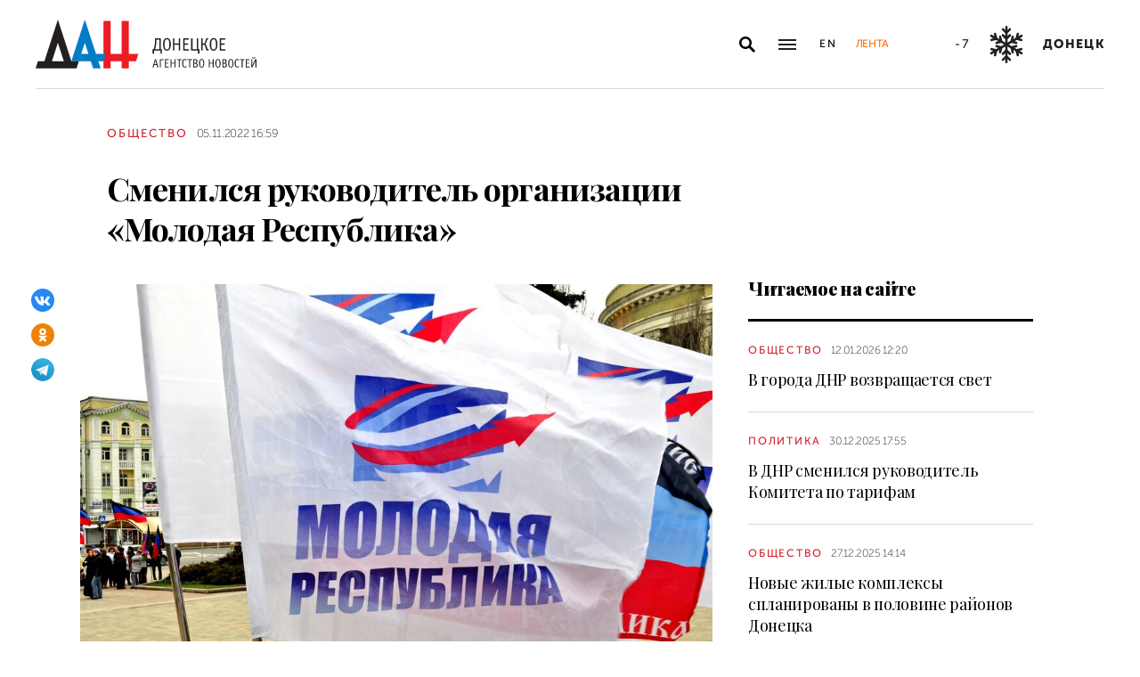

--- FILE ---
content_type: application/javascript
request_url: https://smi2.ru/counter/settings?payload=CPacAxjDwYmGvzM6JDAwNTJiZGIxLWMyMzYtNDhlYS1hZjJmLWM0YzFhMmNlYTU0Yg&cb=_callbacks____0mksi65y1
body_size: 1514
content:
_callbacks____0mksi65y1("[base64]");